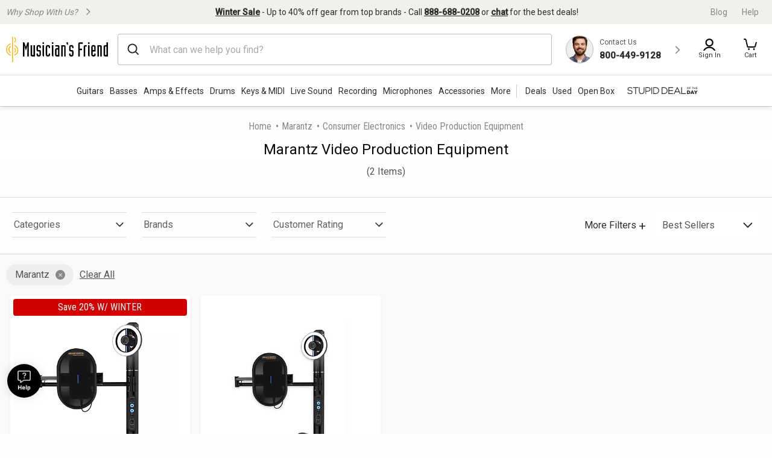

--- FILE ---
content_type: application/x-javascript
request_url: https://static.musiciansfriend.com/cmn/productionJs/foundation.r.js?vId=2025.12.30.dev.myaccount.a&cb=4
body_size: 15110
content:
 !function(q){function m(e){if(d[e])return d[e].exports;var k=d[e]={i:e,l:!1,exports:{}};return q[e].call(k.exports,k,k.exports,m),k.l=!0,k.exports}var d={};m.m=q;m.c=d;m.d=function(e,k,n){m.o(e,k)||Object.defineProperty(e,k,{enumerable:!0,get:n})};m.r=function(e){"undefined"!=typeof Symbol&&Symbol.toStringTag&&Object.defineProperty(e,Symbol.toStringTag,{value:"Module"});Object.defineProperty(e,"__esModule",{value:!0})};m.t=function(e,k){if((1&k&&(e=m(e)),8&k)||4&k&&"object"==typeof e&&
e&&e.__esModule)return e;var n=Object.create(null);if(m.r(n),Object.defineProperty(n,"default",{enumerable:!0,value:e}),2&k&&"string"!=typeof e)for(var r in e)m.d(n,r,function(l){return e[l]}.bind(null,r));return n};m.n=function(e){var k=e&&e.__esModule?function(){return e.default}:function(){return e};return m.d(k,"a",k),k};m.o=function(e,k){return Object.prototype.hasOwnProperty.call(e,k)};m.p="";m(m.s=18)}([function(q,m){q.exports=jQuery},function(q,m,d){function e(){return"rtl"===a()("html").attr("dir")}
function k(b,c){return b=b||6,Math.round(Math.pow(36,b+1)-Math.random()*Math.pow(36,b)).toString(36).slice(1)+(c?`-${c}`:"")}function n(b){return b.replace(/[-[\]{}()*+?.,\\^$|#\s]/g,"\\$&")}function r(b){var c,h={transition:"transitionend",WebkitTransition:"webkitTransitionEnd",MozTransition:"transitionend",OTransition:"otransitionend"},g=document.createElement("div"),p;for(p in h)void 0!==g.style[p]&&(c=h[p]);return c||(c=setTimeout(function(){b.triggerHandler("transitionend",[b])},1),"transitionend")}
function l(b,c){const h="complete"===document.readyState,g=(h?"_didLoad":"load")+".zf.util.onLoad",p=()=>b.triggerHandler(g);return b&&(c&&b.one(g,c),h?setTimeout(p):a()(window).one("load",p)),g}function f(b,{ignoreLeaveWindow:c=!1,ignoreReappear:h=!1}={}){return function(g,...p){const u=b.bind(this,g,...p);if(null!==g.relatedTarget)return u();setTimeout(function(){if(!c&&document.hasFocus&&!document.hasFocus())return u();h||a()(document).one("mouseenter",function(t){a()(g.currentTarget).has(t.target).length||
(g.relatedTarget=t.target,u())})},0)}}d.d(m,"e",function(){return e});d.d(m,"a",function(){return k});d.d(m,"b",function(){return n});d.d(m,"f",function(){return r});d.d(m,"d",function(){return l});d.d(m,"c",function(){return f});q=d(0);var a=d.n(q)},function(q,m,d){q=d(0);q=d.n(q);var e=d(8);d.d(m,"a",function(){return e.Foundation});m=d(5);d=d(1);e.Foundation.addToJquery(q.a);e.Foundation.Plugin=m.a;e.Foundation.rtl=d.e;e.Foundation.GetYoDigits=d.a;e.Foundation.transitionend=d.f;e.Foundation.RegExpEscape=
d.b;e.Foundation.onLoad=d.d;window.Foundation=e.Foundation},function(q,m,d){function e(b){return!!b&&b.find("a[href], area[href], input:not([disabled]), select:not([disabled]), textarea:not([disabled]), button:not([disabled]), iframe, object, embed, *[tabindex], *[contenteditable]").filter(function(){return!(!n()(this).is(":visible")||0>n()(this).attr("tabindex"))})}function k(b){var c=l[b.which||b.keyCode]||String.fromCharCode(b.which).toUpperCase();return c=c.replace(/\W+/,""),b.shiftKey&&(c=`SHIFT_${c}`),
b.ctrlKey&&(c=`CTRL_${c}`),b.altKey&&(c=`ALT_${c}`),c.replace(/_$/,"")}d.r(m);d.d(m,"Keyboard",function(){return a});q=d(0);var n=d.n(q),r=d(1);const l={9:"TAB",13:"ENTER",27:"ESCAPE",32:"SPACE",35:"END",36:"HOME",37:"ARROW_LEFT",38:"ARROW_UP",39:"ARROW_RIGHT",40:"ARROW_DOWN"};var f={},a={keys:function(b){var c={},h;for(h in b)c[b[h]]=b[h];return c}(l),parseKey:k,handleKey(b,c,h){var g;c=f[c];b=this.parseKey(b);if(!c)return console.warn("Component not defined!");(g=h[(void 0===c.ltr?c:Object(r.e)()?
n.a.extend({},c.ltr,c.rtl):n.a.extend({},c.rtl,c.ltr))[b]])&&"function"==typeof g?(g=g.apply(),(h.handled||"function"==typeof h.handled)&&h.handled(g)):(h.unhandled||"function"==typeof h.unhandled)&&h.unhandled()},findFocusable:e,register(b,c){f[b]=c},trapFocus(b){var c=e(b),h=c.eq(0),g=c.eq(-1);b.on("keydown.zf.trapfocus",function(p){p.target===g[0]&&"TAB"===k(p)?(p.preventDefault(),h.focus()):p.target===h[0]&&"SHIFT_TAB"===k(p)&&(p.preventDefault(),g.focus())})},releaseFocus(b){b.off("keydown.zf.trapfocus")}}},
function(q,m,d){d.r(m);d.d(m,"MediaQuery",function(){return k});q=d(0);var e=d.n(q);window.matchMedia||(window.matchMedia=function(){var n=window.styleMedia||window.media;if(!n){var r=document.createElement("style"),l=document.getElementsByTagName("script")[0];r.type="text/css";r.id="matchmediajs-test";l?l.parentNode.insertBefore(r,l):document.head.appendChild(r);var f="getComputedStyle"in window&&window.getComputedStyle(r,null)||r.currentStyle;n={matchMedium:function(a){a="@media "+a+"{ #matchmediajs-test { width: 1px; } }";
return r.styleSheet?r.styleSheet.cssText=a:r.textContent=a,"1px"===f.width}}}return function(a){return{matches:n.matchMedium(a||"all"),media:a||"all"}}}());var k={queries:[],current:"",_init(){e()("meta.foundation-mq").length||e()('<meta class="foundation-mq">').appendTo(document.head);var n=e()(".foundation-mq").css("font-family");for(var r in n=function(l){var f={};return"string"==typeof l&&(l=l.trim().slice(1,-1))?f=l.split("&").reduce(function(a,b){var c=b.replace(/\+/g," ").split("=");b=c[0];
c=c[1];return b=decodeURIComponent(b),c=void 0===c?null:decodeURIComponent(c),a.hasOwnProperty(b)?Array.isArray(a[b])?a[b].push(c):a[b]=[a[b],c]:a[b]=c,a},{}):f}(n))n.hasOwnProperty(r)&&this.queries.push({name:r,value:`only screen and (min-width: ${n[r]})`});this.current=this._getCurrentSize();this._watcher()},atLeast(n){n=this.get(n);return!!n&&window.matchMedia(n).matches},is(n){return 1<(n=n.trim().split(" ")).length&&"only"===n[1]?n[0]===this._getCurrentSize():this.atLeast(n[0])},get(n){for(var r in this.queries)if(this.queries.hasOwnProperty(r)){var l=
this.queries[r];if(n===l.name)return l.value}return null},_getCurrentSize(){for(var n,r=0;r<this.queries.length;r++){var l=this.queries[r];window.matchMedia(l.value).matches&&(n=l)}return"object"==typeof n?n.name:n},_watcher(){e()(window).off("resize.zf.mediaquery").on("resize.zf.mediaquery",()=>{var n=this._getCurrentSize(),r=this.current;n!==r&&(this.current=n,e()(window).trigger("changed.zf.mediaquery",[n,r]))})}}},function(q,m,d){function e(l){return l.replace(/([a-z])([A-Z])/g,"$1-$2").toLowerCase()}
function k(l){return void 0!==l.constructor.name?e(l.constructor.name):e(l.className)}d.d(m,"a",function(){return r});d(0);var n=d(1);class r{constructor(l,f){this._setup(l,f);l=k(this);this.uuid=Object(n.a)(6,l);this.$element.attr(`data-${l}`)||this.$element.attr(`data-${l}`,this.uuid);this.$element.data("zfPlugin")||this.$element.data("zfPlugin",this);this.$element.trigger(`init.zf.${l}`)}destroy(){this._destroy();var l=k(this),f;for(f in this.$element.removeAttr(`data-${l}`).removeData("zfPlugin").trigger(`destroyed.zf.${l}`),
this)this[f]=null}}},function(q,m,d){function e(b,c,h){var g,p=null;if(0===b)return h.apply(c),void c.trigger("finished.zf.animate",[c]).triggerHandler("finished.zf.animate",[c]);var u=window.requestAnimationFrame(function x(v){p||(p=v);g=v-p;h.apply(c);g<b?u=window.requestAnimationFrame(x,c):(window.cancelAnimationFrame(u),c.trigger("finished.zf.animate",[c]).triggerHandler("finished.zf.animate",[c]))})}function k(b,c,h,g){function p(){c[0].style.transitionDuration=0;c.removeClass(`${u} ${t} ${h}`)}
if((c=n()(c).eq(0)).length){var u=b?l[0]:l[1],t=b?f[0]:f[1];p();c.addClass(h).css("transition","none");requestAnimationFrame(()=>{c.addClass(u);b&&c.show()});requestAnimationFrame(()=>{c[0].offsetWidth;c.css("transition","").addClass(t)});c.one(Object(r.f)(c),function(){b||c.hide();p();g&&g.apply(c)})}}d.r(m);d.d(m,"Move",function(){return e});d.d(m,"Motion",function(){return a});q=d(0);var n=d.n(q),r=d(1);const l=["mui-enter","mui-leave"],f=["mui-enter-active","mui-leave-active"],a={animateIn:function(b,
c,h){k(!0,b,c,h)},animateOut:function(b,c,h){k(!1,b,c,h)}}},function(q,m,d){function e(b,c,h){let g,p=Array.prototype.slice.call(arguments,3);k()(window).off(c).on(c,function(u){g&&clearTimeout(g);g=setTimeout(function(){h.apply(null,p)},b||10)})}d.r(m);d.d(m,"Triggers",function(){return a});q=d(0);var k=d.n(q),n=d(1),r=d(6);const l=function(){for(var b=["WebKit","Moz","O","Ms",""],c=0;c<b.length;c++)if(`${b[c]}MutationObserver`in window)return window[`${b[c]}MutationObserver`];return!1}(),f=(b,c)=>
{b.data(c).split(" ").forEach(h=>{k()(`#${h}`)["close"===c?"trigger":"triggerHandler"](`${c}.zf.trigger`,[b])})};var a={Listeners:{Basic:{},Global:{}},Initializers:{}};a.Listeners.Basic={openListener:function(){f(k()(this),"open")},closeListener:function(){k()(this).data("close")?f(k()(this),"close"):k()(this).trigger("close.zf.trigger")},toggleListener:function(){k()(this).data("toggle")?f(k()(this),"toggle"):k()(this).trigger("toggle.zf.trigger")},closeableListener:function(b){b.stopPropagation();
b=k()(this).data("closable");""!==b?r.Motion.animateOut(k()(this),b,function(){k()(this).trigger("closed.zf")}):k()(this).fadeOut().trigger("closed.zf")},toggleFocusListener:function(){let b=k()(this).data("toggle-focus");k()(`#${b}`).triggerHandler("toggle.zf.trigger",[k()(this)])}};a.Initializers.addOpenListener=b=>{b.off("click.zf.trigger",a.Listeners.Basic.openListener);b.on("click.zf.trigger","[data-open]",a.Listeners.Basic.openListener)};a.Initializers.addCloseListener=b=>{b.off("click.zf.trigger",
a.Listeners.Basic.closeListener);b.on("click.zf.trigger","[data-close]",a.Listeners.Basic.closeListener)};a.Initializers.addToggleListener=b=>{b.off("click.zf.trigger",a.Listeners.Basic.toggleListener);b.on("click.zf.trigger","[data-toggle]",a.Listeners.Basic.toggleListener)};a.Initializers.addCloseableListener=b=>{b.off("close.zf.trigger",a.Listeners.Basic.closeableListener);b.on("close.zf.trigger","[data-closeable], [data-closable]",a.Listeners.Basic.closeableListener)};a.Initializers.addToggleFocusListener=
b=>{b.off("focus.zf.trigger blur.zf.trigger",a.Listeners.Basic.toggleFocusListener);b.on("focus.zf.trigger blur.zf.trigger","[data-toggle-focus]",a.Listeners.Basic.toggleFocusListener)};a.Listeners.Global={resizeListener:function(b){l||b.each(function(){k()(this).triggerHandler("resizeme.zf.trigger")});b.attr("data-events","resize")},scrollListener:function(b){l||b.each(function(){k()(this).triggerHandler("scrollme.zf.trigger")});b.attr("data-events","scroll")},closeMeListener:function(b,c){b=b.namespace.split(".")[0];
k()(`[data-${b}]`).not(`[data-yeti-box="${c}"]`).each(function(){let h=k()(this);h.triggerHandler("close.zf.trigger",[h])})}};a.Initializers.addClosemeListener=function(b){var c=k()("[data-yeti-box]"),h=["dropdown","tooltip","reveal"];if(b&&("string"==typeof b?h.push(b):"object"==typeof b&&"string"==typeof b[0]?h=h.concat(b):console.error("Plugin names must be strings")),c.length)b=h.map(g=>`closeme.zf.${g}`).join(" "),k()(window).off(b).on(b,a.Listeners.Global.closeMeListener)};a.Initializers.addResizeListener=
function(b){let c=k()("[data-resize]");c.length&&e(b,"resize.zf.trigger",a.Listeners.Global.resizeListener,c)};a.Initializers.addScrollListener=function(b){let c=k()("[data-scroll]");c.length&&e(b,"scroll.zf.trigger",a.Listeners.Global.scrollListener,c)};a.Initializers.addMutationEventsListener=function(b){if(!l)return!1;b=b.find("[data-resize], [data-scroll], [data-mutate]");var c=function(g){var p=k()(g[0].target);switch(g[0].type){case "attributes":"scroll"===p.attr("data-events")&&"data-events"===
g[0].attributeName&&p.triggerHandler("scrollme.zf.trigger",[p,window.pageYOffset]);"resize"===p.attr("data-events")&&"data-events"===g[0].attributeName&&p.triggerHandler("resizeme.zf.trigger",[p]);"style"===g[0].attributeName&&(p.closest("[data-mutate]").attr("data-events","mutate"),p.closest("[data-mutate]").triggerHandler("mutateme.zf.trigger",[p.closest("[data-mutate]")]));break;case "childList":p.closest("[data-mutate]").attr("data-events","mutate");p.closest("[data-mutate]").triggerHandler("mutateme.zf.trigger",
[p.closest("[data-mutate]")]);break;default:return!1}};if(b.length)for(var h=0;h<=b.length-1;h++)(new l(c)).observe(b[h],{attributes:!0,childList:!0,characterData:!1,subtree:!0,attributeFilter:["data-events","style"]})};a.Initializers.addSimpleListeners=function(){let b=k()(document);a.Initializers.addOpenListener(b);a.Initializers.addCloseListener(b);a.Initializers.addToggleListener(b);a.Initializers.addCloseableListener(b);a.Initializers.addToggleFocusListener(b)};a.Initializers.addGlobalListeners=
function(){let b=k()(document);a.Initializers.addMutationEventsListener(b);a.Initializers.addResizeListener();a.Initializers.addScrollListener();a.Initializers.addClosemeListener()};a.init=function(b,c){Object(n.d)(b(window),function(){!0!==b.triggersInitialized&&(a.Initializers.addSimpleListeners(),a.Initializers.addGlobalListeners(),b.triggersInitialized=!0)});c&&(c.Triggers=a,c.IHearYou=a.Initializers.addGlobalListeners)}},function(q,m,d){function e(a){return void 0===Function.prototype.name?(a=
/function\s([^(]{1,})\(/.exec(a.toString()))&&1<a.length?a[1].trim():"":void 0===a.prototype?a.constructor.name:a.prototype.constructor.name}function k(a){return a.replace(/([a-z])([A-Z])/g,"$1-$2").toLowerCase()}d.r(m);d.d(m,"Foundation",function(){return f});q=d(0);var n=d.n(q),r=d(1),l=d(4),f={version:"6.5.3",_plugins:{},_uuids:[],plugin:function(a,b){b=b||e(a);var c=k(b);this._plugins[c]=this[b]=a},registerPlugin:function(a,b){b=b?k(b):e(a.constructor).toLowerCase();a.uuid=Object(r.a)(6,b);a.$element.attr(`data-${b}`)||
a.$element.attr(`data-${b}`,a.uuid);a.$element.data("zfPlugin")||a.$element.data("zfPlugin",a);a.$element.trigger(`init.zf.${b}`);this._uuids.push(a.uuid)},unregisterPlugin:function(a){var b=k(e(a.$element.data("zfPlugin").constructor)),c;for(c in this._uuids.splice(this._uuids.indexOf(a.uuid),1),a.$element.removeAttr(`data-${b}`).removeData("zfPlugin").trigger(`destroyed.zf.${b}`),a)a[c]=null},reInit:function(a){var b=a instanceof n.a;try{if(b)a.each(function(){n()(this).data("zfPlugin")._init()});
else{var c=this;({object:function(h){h.forEach(function(g){g=k(g);n()("[data-"+g+"]").foundation("_init")})},string:function(){a=k(a);n()("[data-"+a+"]").foundation("_init")},undefined:function(){this.object(Object.keys(c._plugins))}})[typeof a](a)}}catch(h){console.error(h)}finally{return a}},reflow:function(a,b){void 0===b?b=Object.keys(this._plugins):"string"==typeof b&&(b=[b]);var c=this;n.a.each(b,function(h,g){var p=c._plugins[g];n()(a).find("[data-"+g+"]").addBack("[data-"+g+"]").each(function(){var u=
n()(this),t={};if(u.data("zfPlugin"))console.warn("Tried to initialize "+g+" on an element that already has a Foundation plugin.");else{u.attr("data-options")&&u.attr("data-options").split(";").forEach(function(v,x){v=v.split(":").map(function(w){return w.trim()});v[0]&&(t[v[0]]=function(w){return"true"===w?!0:"false"===w?!1:isNaN(1*w)?w:parseFloat(w)}(v[1]))});try{u.data("zfPlugin",new p(n()(this),t))}catch(v){console.error(v)}finally{}}})})},getFnName:e,addToJquery:function(a){return a.fn.foundation=
function(b){var c=typeof b,h=a(".no-js");if(h.length&&h.removeClass("no-js"),"undefined"===c)l.MediaQuery._init(),f.reflow(this);else{if("string"!==c)throw new TypeError(`We're sorry, ${c} is not a valid parameter. You must use a string representing the method you wish to invoke.`);var g=Array.prototype.slice.call(arguments,1),p=this.data("zfPlugin");if(void 0===p||void 0===p[b])throw new ReferenceError("We're sorry, '"+b+"' is not an available method for "+(p?e(p):"this element")+".");1===this.length?
p[b].apply(p,g):this.each(function(u,t){p[b].apply(a(t).data("zfPlugin"),g)})}return this},a},util:{throttle:function(a,b){var c=null;return function(){var h=this,g=arguments;null===c&&(c=setTimeout(function(){a.apply(h,g);c=null},b))}}}};window.Foundation=f;(function(){Date.now&&window.Date.now||(window.Date.now=Date.now=function(){return(new Date).getTime()});for(var a=["webkit","moz"],b=0;b<a.length&&!window.requestAnimationFrame;++b){var c=a[b];window.requestAnimationFrame=window[c+"RequestAnimationFrame"];
window.cancelAnimationFrame=window[c+"CancelAnimationFrame"]||window[c+"CancelRequestAnimationFrame"]}if(/iP(ad|hone|od).*OS 6/.test(window.navigator.userAgent)||!window.requestAnimationFrame||!window.cancelAnimationFrame){var h=0;window.requestAnimationFrame=function(g){var p=Date.now(),u=Math.max(h+16,p);return setTimeout(function(){g(h=u)},u-p)};window.cancelAnimationFrame=clearTimeout}window.performance&&window.performance.now||(window.performance={start:Date.now(),now:function(){return Date.now()-
this.start}})})();Function.prototype.bind||(Function.prototype.bind=function(a){if("function"!=typeof this)throw new TypeError("Function.prototype.bind - what is trying to be bound is not callable");var b=Array.prototype.slice.call(arguments,1),c=this,h=function(){},g=function(){return c.apply(this instanceof h?this:a,b.concat(Array.prototype.slice.call(arguments)))};return this.prototype&&(h.prototype=this.prototype),g.prototype=new h,g})},function(q,m,d){function e(f,a,b,c,h){var g=k(f);if(a){var p=
k(a);f=p.height+p.offset.top-(g.offset.top+g.height);a=g.offset.top-p.offset.top;var u=g.offset.left-p.offset.left;g=p.width+p.offset.left-(g.offset.left+g.width)}else f=g.windowDims.height+g.windowDims.offset.top-(g.offset.top+g.height),a=g.offset.top-g.windowDims.offset.top,u=g.offset.left-g.windowDims.offset.left,g=g.windowDims.width-(g.offset.left+g.width);return f=h?0:Math.min(f,0),a=Math.min(a,0),u=Math.min(u,0),g=Math.min(g,0),b?u+g:c?a+f:Math.sqrt(a*a+f*f+u*u+g*g)}function k(f){if((f=f.length?
f[0]:f)===window||f===document)throw Error("I'm sorry, Dave. I'm afraid I can't do that.");var a=f.getBoundingClientRect();f=f.parentNode.getBoundingClientRect();var b=document.body.getBoundingClientRect(),c=window.pageYOffset,h=window.pageXOffset;return{width:a.width,height:a.height,offset:{top:a.top+c,left:a.left+h},parentDims:{width:f.width,height:f.height,offset:{top:f.top+c,left:f.left+h}},windowDims:{width:b.width,height:b.height,offset:{top:c,left:h}}}}function n(f,a,b,c,h,g,p){f=k(f);a=a?
k(a):null;switch(b){case "top":var u=a.offset.top-(f.height+h);break;case "bottom":u=a.offset.top+a.height+h;break;case "left":var t=a.offset.left-(f.width+g);break;case "right":t=a.offset.left+a.width+g}switch(b){case "top":case "bottom":switch(c){case "left":t=a.offset.left+g;break;case "right":t=a.offset.left-f.width+a.width-g;break;case "center":t=p?g:a.offset.left+a.width/2-f.width/2+g}break;case "right":case "left":switch(c){case "bottom":u=a.offset.top-h+a.height-f.height;break;case "top":u=
a.offset.top+h;break;case "center":u=a.offset.top+h+a.height/2-f.height/2}}return{top:u,left:t}}d.r(m);d.d(m,"Box",function(){return l});var r=d(1),l={ImNotTouchingYou:function(f,a,b,c,h){return 0===e(f,a,b,c,h)},OverlapArea:e,GetDimensions:k,GetOffsets:function(f,a,b,c,h,g){switch(console.log("NOTE: GetOffsets is deprecated in favor of GetExplicitOffsets and will be removed in 6.5"),b){case "top":return Object(r.e)()?n(f,a,"top","left",c,h,g):n(f,a,"top","right",c,h,g);case "bottom":return Object(r.e)()?
n(f,a,"bottom","left",c,h,g):n(f,a,"bottom","right",c,h,g);case "center top":return n(f,a,"top","center",c,h,g);case "center bottom":return n(f,a,"bottom","center",c,h,g);case "center left":return n(f,a,"left","center",c,h,g);case "center right":return n(f,a,"right","center",c,h,g);case "left bottom":return n(f,a,"bottom","left",c,h,g);case "right bottom":return n(f,a,"bottom","right",c,h,g);case "center":return{left:$eleDims.windowDims.offset.left+$eleDims.windowDims.width/2-$eleDims.width/2+h,top:$eleDims.windowDims.offset.top+
$eleDims.windowDims.height/2-($eleDims.height/2+c)};case "reveal":return{left:($eleDims.windowDims.width-$eleDims.width)/2+h,top:$eleDims.windowDims.offset.top+c};case "reveal full":return{left:$eleDims.windowDims.offset.left,top:$eleDims.windowDims.offset.top};default:return{left:Object(r.e)()?$anchorDims.offset.left-$eleDims.width+$anchorDims.width-h:$anchorDims.offset.left+h,top:$anchorDims.offset.top+$anchorDims.height+c}}},GetExplicitOffsets:n}},function(q,m,d){d.r(m);d.d(m,"OffCanvas",function(){return f});
q=d(0);var e=d.n(q),k=d(1),n=d(3),r=d(4);q=d(5);var l=d(7);class f extends q.a{_setup(a,b){this.className="OffCanvas";this.$element=a;this.options=e.a.extend({},f.defaults,this.$element.data(),b);this.contentClasses={base:[],reveal:[]};this.$lastTrigger=e()();this.$triggers=e()();this.position="left";this.$content=e()();this.nested=!!this.options.nested;e()(["push","overlap"]).each((c,h)=>{this.contentClasses.base.push("has-transition-"+h)});e()(["left","right","top","bottom"]).each((c,h)=>{this.contentClasses.base.push("has-position-"+
h);this.contentClasses.reveal.push("has-reveal-"+h)});l.Triggers.init(e.a);r.MediaQuery._init();this._init();this._events();n.Keyboard.register("OffCanvas",{ESCAPE:"close"})}_init(){var a=this.$element.attr("id");if(this.$element.attr("aria-hidden","true"),this.options.contentId?this.$content=e()("#"+this.options.contentId):this.$element.siblings("[data-off-canvas-content]").length?this.$content=this.$element.siblings("[data-off-canvas-content]").first():this.$content=this.$element.closest("[data-off-canvas-content]").first(),
this.options.contentId?this.options.contentId&&null===this.options.nested&&console.warn("Remember to use the nested option if using the content ID option!"):this.nested=0===this.$element.siblings("[data-off-canvas-content]").length,!0===this.nested&&(this.options.transition="overlap",this.$element.removeClass("is-transition-push")),this.$element.addClass(`is-transition-${this.options.transition} is-closed`),this.$triggers=e()(document).find('[data-open="'+a+'"], [data-close="'+a+'"], [data-toggle="'+
a+'"]').attr("aria-expanded","false").attr("aria-controls",a),this.position=this.$element.is(".position-left, .position-top, .position-right, .position-bottom")?this.$element.attr("class").match(/position\-(left|top|right|bottom)/)[1]:this.position,!0===this.options.contentOverlay){a=document.createElement("div");var b="fixed"===e()(this.$element).css("position")?"is-overlay-fixed":"is-overlay-absolute";a.setAttribute("class","js-off-canvas-overlay "+b);this.$overlay=e()(a);"is-overlay-fixed"===b?
e()(this.$overlay).insertAfter(this.$element):this.$content.append(this.$overlay)}(a=(new RegExp(Object(k.b)(this.options.revealClass)+"([^\\s]+)","g")).exec(this.$element[0].className))&&(this.options.isRevealed=!0,this.options.revealOn=this.options.revealOn||a[1]);!0===this.options.isRevealed&&this.options.revealOn&&(this.$element.first().addClass(`${this.options.revealClass}${this.options.revealOn}`),this._setMQChecker());this.options.transitionTime&&this.$element.css("transition-duration",this.options.transitionTime);
this._removeContentClasses()}_events(){(this.$element.off(".zf.trigger .zf.offcanvas").on({"open.zf.trigger":this.open.bind(this),"close.zf.trigger":this.close.bind(this),"toggle.zf.trigger":this.toggle.bind(this),"keydown.zf.offcanvas":this._handleKeyboard.bind(this)}),!0===this.options.closeOnClick)&&(this.options.contentOverlay?this.$overlay:this.$content).on({"click.zf.offcanvas":this.close.bind(this)})}_setMQChecker(){var a=this;this.onLoadListener=Object(k.d)(e()(window),function(){r.MediaQuery.atLeast(a.options.revealOn)&&
a.reveal(!0)});e()(window).on("changed.zf.mediaquery",function(){r.MediaQuery.atLeast(a.options.revealOn)?a.reveal(!0):a.reveal(!1)})}_removeContentClasses(a){"boolean"!=typeof a?this.$content.removeClass(this.contentClasses.base.join(" ")):!1===a&&this.$content.removeClass(`has-reveal-${this.position}`)}_addContentClasses(a){this._removeContentClasses(a);"boolean"!=typeof a?this.$content.addClass(`has-transition-${this.options.transition} has-position-${this.position}`):!0===a&&this.$content.addClass(`has-reveal-${this.position}`)}reveal(a){a?
(this.close(),this.isRevealed=!0,this.$element.attr("aria-hidden","false"),this.$element.off("open.zf.trigger toggle.zf.trigger"),this.$element.removeClass("is-closed")):(this.isRevealed=!1,this.$element.attr("aria-hidden","true"),this.$element.off("open.zf.trigger toggle.zf.trigger").on({"open.zf.trigger":this.open.bind(this),"toggle.zf.trigger":this.toggle.bind(this)}),this.$element.addClass("is-closed"));this._addContentClasses(a)}_stopScrolling(a){return!1}_recordScrollable(a){this.scrollHeight!==
this.clientHeight&&(0===this.scrollTop&&(this.scrollTop=1),this.scrollTop===this.scrollHeight-this.clientHeight&&(this.scrollTop=this.scrollHeight-this.clientHeight-1));this.allowUp=0<this.scrollTop;this.allowDown=this.scrollTop<this.scrollHeight-this.clientHeight;this.lastY=a.originalEvent.pageY}_stopScrollPropagation(a){let b=a.pageY<this.lastY;this.lastY=a.pageY;b&&this.allowUp||!b&&this.allowDown?a.stopPropagation():a.preventDefault()}open(a,b){if(!this.$element.hasClass("is-open")&&!this.isRevealed){var c=
this;b&&(this.$lastTrigger=b);"top"===this.options.forceTo?window.scrollTo(0,0):"bottom"===this.options.forceTo&&window.scrollTo(0,document.body.scrollHeight);this.options.transitionTime&&"overlap"!==this.options.transition?this.$element.siblings("[data-off-canvas-content]").css("transition-duration",this.options.transitionTime):this.$element.siblings("[data-off-canvas-content]").css("transition-duration","");this.$element.addClass("is-open").removeClass("is-closed");this.$triggers.attr("aria-expanded",
"true");this.$element.attr("aria-hidden","false");this.$content.addClass("is-open-"+this.position);!1===this.options.contentScroll&&(e()("body").addClass("is-off-canvas-open").on("touchmove",this._stopScrolling),this.$element.on("touchstart",this._recordScrollable),this.$element.on("touchmove",this._stopScrollPropagation));!0===this.options.contentOverlay&&this.$overlay.addClass("is-visible");!0===this.options.closeOnClick&&!0===this.options.contentOverlay&&this.$overlay.addClass("is-closable");!0===
this.options.autoFocus&&this.$element.one(Object(k.f)(this.$element),function(){if(c.$element.hasClass("is-open")){var h=c.$element.find("[data-autofocus]");h.length?h.eq(0).focus():c.$element.find("a, button").eq(0).focus()}});!0===this.options.trapFocus&&(this.$content.attr("tabindex","-1"),n.Keyboard.trapFocus(this.$element));this._addContentClasses();this.$element.trigger("opened.zf.offcanvas")}}close(a){if(this.$element.hasClass("is-open")&&!this.isRevealed){var b=this;this.$element.removeClass("is-open");
this.$element.attr("aria-hidden","true").trigger("closed.zf.offcanvas");this.$content.removeClass("is-open-left is-open-top is-open-right is-open-bottom");!1===this.options.contentScroll&&(e()("body").removeClass("is-off-canvas-open").off("touchmove",this._stopScrolling),this.$element.off("touchstart",this._recordScrollable),this.$element.off("touchmove",this._stopScrollPropagation));!0===this.options.contentOverlay&&this.$overlay.removeClass("is-visible");!0===this.options.closeOnClick&&!0===this.options.contentOverlay&&
this.$overlay.removeClass("is-closable");this.$triggers.attr("aria-expanded","false");!0===this.options.trapFocus&&(this.$content.removeAttr("tabindex"),n.Keyboard.releaseFocus(this.$element));this.$element.one(Object(k.f)(this.$element),function(c){b.$element.addClass("is-closed");b._removeContentClasses()})}}toggle(a,b){this.$element.hasClass("is-open")?this.close(a,b):this.open(a,b)}_handleKeyboard(a){n.Keyboard.handleKey(a,"OffCanvas",{close:()=>(this.close(),this.$lastTrigger.focus(),!0),handled:()=>
{a.stopPropagation();a.preventDefault()}})}_destroy(){this.close();this.$element.off(".zf.trigger .zf.offcanvas");this.$overlay.off(".zf.offcanvas");this.onLoadListener&&e()(window).off(this.onLoadListener)}}f.defaults={closeOnClick:!0,contentOverlay:!0,contentId:null,nested:null,contentScroll:!0,transitionTime:null,transition:"push",forceTo:null,isRevealed:!1,revealOn:null,autoFocus:!0,revealClass:"reveal-for-",trapFocus:!1}},function(q,m,d){d.r(m);d.d(m,"Reveal",function(){return a});q=d(0);var e=
d.n(q),k=d(1),n=d(3),r=d(4),l=d(6);q=d(5);var f=d(7);d(17);class a extends q.a{_setup(b,c){this.$element=b;this.options=e.a.extend({},a.defaults,this.$element.data(),c);this.className="Reveal";this._init();f.Triggers.init(e.a);n.Keyboard.register("Reveal",{ESCAPE:"close"})}_init(){r.MediaQuery._init();this.id=this.$element.attr("id");this.isActive=!1;this.cached={mq:r.MediaQuery.current};this.$anchor=e()(`[data-open="${this.id}"]`).length?e()(`[data-open="${this.id}"]`):e()(`[data-toggle="${this.id}"]`);
this.$anchor.attr({"aria-controls":this.id,"aria-haspopup":!0,tabindex:0});(this.options.fullScreen||this.$element.hasClass("full"))&&(this.options.fullScreen=!0,this.options.overlay=!1);this.options.overlay&&!this.$overlay&&(this.$overlay=this._makeOverlay(this.id));this.$element.attr({role:"dialog","aria-hidden":!0,"data-yeti-box":this.id,"data-resize":this.id});this.$overlay?this.$element.detach().appendTo(this.$overlay):(this.$element.detach().appendTo(e()(this.options.appendTo)),this.$element.addClass("without-overlay"));
this._events();this.options.deepLink&&window.location.hash===`#${this.id}`&&(this.onLoadListener=Object(k.d)(e()(window),()=>this.open()))}_makeOverlay(){var b="";return this.options.additionalOverlayClasses&&(b=" "+this.options.additionalOverlayClasses),e()("<div></div>").addClass("reveal-overlay"+b).appendTo(this.options.appendTo)}_updatePosition(){var b=this.$element.outerWidth();var c=e()(window).width(),h=this.$element.outerHeight(),g=e()(window).height(),p=null;b="auto"===this.options.hOffset?
parseInt((c-b)/2,10):parseInt(this.options.hOffset,10);"auto"===this.options.vOffset?p=h>g?parseInt(Math.min(100,g/10),10):parseInt((g-h)/4,10):null!==this.options.vOffset&&(p=parseInt(this.options.vOffset,10));null!==p&&this.$element.css({top:p+"px"});this.$overlay&&"auto"===this.options.hOffset||(this.$element.css({left:b+"px"}),this.$element.css({margin:"0px"}))}_events(){var b=this;this.$element.on({"open.zf.trigger":this.open.bind(this),"close.zf.trigger":(c,h)=>{if(c.target===b.$element[0]||
e()(c.target).parents("[data-closable]")[0]===h)return this.close.apply(this)},"toggle.zf.trigger":this.toggle.bind(this),"resizeme.zf.trigger":function(){b._updatePosition()}});this.options.closeOnClick&&this.options.overlay&&this.$overlay.off(".zf.reveal").on("click.zf.reveal",function(c){c.target!==b.$element[0]&&!e.a.contains(b.$element[0],c.target)&&e.a.contains(document,c.target)&&b.close()});this.options.deepLink&&e()(window).on(`hashchange.zf.reveal:${this.id}`,this._handleState.bind(this))}_handleState(b){window.location.hash!==
"#"+this.id||this.isActive?this.close():this.open()}_disableScroll(b){b=b||e()(window).scrollTop();e()(document).height()>e()(window).height()&&e()("html").css("top",-b)}_enableScroll(b){b=b||parseInt(e()("html").css("top"));e()(document).height()>e()(window).height()&&(e()("html").css("top",""),e()(window).scrollTop(-b))}open(){const b=`#${this.id}`;this.options.deepLink&&window.location.hash!==b&&(window.history.pushState?this.options.updateHistory?window.history.pushState({},"",b):window.history.replaceState({},
"",b):window.location.hash=b);this.$activeAnchor=e()(document.activeElement).is(this.$anchor)?e()(document.activeElement):this.$anchor;this.isActive=!0;this.$element.css({visibility:"hidden"}).show().scrollTop(0);this.options.overlay&&this.$overlay.css({visibility:"hidden"}).show();this._updatePosition();this.$element.hide().css({visibility:""});this.$overlay&&(this.$overlay.css({visibility:""}).hide(),this.$element.hasClass("fast")?this.$overlay.addClass("fast"):this.$element.hasClass("slow")&&this.$overlay.addClass("slow"));
this.options.multipleOpened||this.$element.trigger("closeme.zf.reveal",this.id);this._disableScroll();var c=this;this.options.animationIn?(this.options.overlay&&l.Motion.animateIn(this.$overlay,"fade-in"),l.Motion.animateIn(this.$element,this.options.animationIn,()=>{this.$element&&(this.focusableElements=n.Keyboard.findFocusable(this.$element),c.$element.attr({"aria-hidden":!1,tabindex:-1}).focus(),c._addGlobalClasses(),n.Keyboard.trapFocus(c.$element))})):(this.options.overlay&&this.$overlay.show(0),
this.$element.show(this.options.showDelay));this.$element.attr({"aria-hidden":!1,tabindex:-1}).focus();n.Keyboard.trapFocus(this.$element);this._addGlobalClasses();this._addGlobalListeners();this.$element.trigger("open.zf.reveal")}_addGlobalClasses(){const b=()=>{e()("html").toggleClass("zf-has-scroll",!!(e()(document).height()>e()(window).height()))};this.$element.on("resizeme.zf.trigger.revealScrollbarListener",()=>b());b();e()("html").addClass("is-reveal-open")}_removeGlobalClasses(){this.$element.off("resizeme.zf.trigger.revealScrollbarListener");
e()("html").removeClass("is-reveal-open");e()("html").removeClass("zf-has-scroll")}_addGlobalListeners(){var b=this;this.$element&&(this.focusableElements=n.Keyboard.findFocusable(this.$element),this.options.overlay||!this.options.closeOnClick||this.options.fullScreen||e()("body").on("click.zf.reveal",function(c){c.target!==b.$element[0]&&!e.a.contains(b.$element[0],c.target)&&e.a.contains(document,c.target)&&b.close()}),this.options.closeOnEsc&&e()(window).on("keydown.zf.reveal",function(c){n.Keyboard.handleKey(c,
"Reveal",{close:function(){b.options.closeOnEsc&&b.close()}})}))}close(){function b(){var h=parseInt(e()("html").css("top"));0===e()(".reveal:visible").length&&c._removeGlobalClasses();n.Keyboard.releaseFocus(c.$element);c.$element.attr("aria-hidden",!0);c._enableScroll(h);c.$element.trigger("closed.zf.reveal")}if(!this.isActive||!this.$element.is(":visible"))return!1;var c=this;if(this.options.animationOut?(this.options.overlay&&l.Motion.animateOut(this.$overlay,"fade-out"),l.Motion.animateOut(this.$element,
this.options.animationOut,b)):(this.$element.hide(this.options.hideDelay),this.options.overlay?this.$overlay.hide(0,b):b()),this.options.closeOnEsc&&e()(window).off("keydown.zf.reveal"),!this.options.overlay&&this.options.closeOnClick&&e()("body").off("click.zf.reveal"),this.$element.off("keydown.zf.reveal"),this.options.resetOnClose&&this.$element.html(this.$element.html()),this.isActive=!1,c.options.deepLink&&window.location.hash===`#${this.id}`)if(window.history.replaceState){const h=window.location.pathname+
window.location.search;this.options.updateHistory?window.history.pushState({},"",h):window.history.replaceState("",document.title,h)}else window.location.hash="";this.$activeAnchor.focus()}toggle(){this.isActive?this.close():this.open()}_destroy(){this.options.overlay&&(this.$element.appendTo(e()(this.options.appendTo)),this.$overlay.hide().off().remove());this.$element.hide().off();this.$anchor.off(".zf");e()(window).off(`.zf.reveal:${this.id}`);this.onLoadListener&&e()(window).off(this.onLoadListener);
0===e()(".reveal:visible").length&&this._removeGlobalClasses()}}a.defaults={animationIn:"",animationOut:"",showDelay:0,hideDelay:0,closeOnClick:!0,closeOnEsc:!0,multipleOpened:!1,vOffset:"auto",hOffset:"auto",fullScreen:!1,overlay:!0,resetOnClose:!1,deepLink:!1,updateHistory:!1,appendTo:"body",additionalOverlayClasses:""}},function(q,m,d){d.r(m);d.d(m,"Accordion",function(){return r});q=d(0);var e=d.n(q),k=d(1),n=d(3);d=d(5);class r extends d.a{_setup(l,f){this.$element=l;this.options=e.a.extend({},
r.defaults,this.$element.data(),f);this.className="Accordion";this._init();n.Keyboard.register("Accordion",{ENTER:"toggle",SPACE:"toggle",ARROW_DOWN:"next",ARROW_UP:"previous"})}_init(){this._isInitializing=!0;this.$element.attr("role","tablist");this.$tabs=this.$element.children("[data-accordion-item]");this.$tabs.each(function(f,a){f=e()(a);var b=f.children("[data-tab-content]"),c=b[0].id||Object(k.a)(6,"accordion");a=a.id?`${a.id}-label`:`${c}-label`;f.find("a:first").attr({"aria-controls":c,role:"tab",
id:a,"aria-expanded":!1,"aria-selected":!1});b.attr({role:"tabpanel","aria-labelledby":a,"aria-hidden":!0,id:c})});var l=this.$element.find(".is-active").children("[data-tab-content]");l.length&&(this._initialAnchor=l.prev("a").attr("href"),this._openSingleTab(l));this._checkDeepLink=()=>{var f=window.location.hash;if(!f.length){if(this._isInitializing)return;this._initialAnchor&&(f=this._initialAnchor)}var a=f&&e()(f);f=f&&this.$element.find(`[href$="${f}"]`);var b=!(!a.length||!f.length);a&&f&&
f.length?f.parent("[data-accordion-item]").hasClass("is-active")||this._openSingleTab(a):this._closeAllTabs();b&&(this.options.deepLinkSmudge&&Object(k.d)(e()(window),()=>{var c=this.$element.offset();e()("html, body").animate({scrollTop:c.top},this.options.deepLinkSmudgeDelay)}),this.$element.trigger("deeplink.zf.accordion",[f,a]))};this.options.deepLink&&this._checkDeepLink();this._events();this._isInitializing=!1}_events(){var l=this;this.$tabs.each(function(){var f=e()(this),a=f.children("[data-tab-content]");
a.length&&f.children("a").off("click.zf.accordion keydown.zf.accordion").on("click.zf.accordion",function(b){b.preventDefault();l.toggle(a)}).on("keydown.zf.accordion",function(b){n.Keyboard.handleKey(b,"Accordion",{toggle:function(){l.toggle(a)},next:function(){var c=f.next().find("a").focus();l.options.multiExpand||c.trigger("click.zf.accordion")},previous:function(){var c=f.prev().find("a").focus();l.options.multiExpand||c.trigger("click.zf.accordion")},handled:function(){b.preventDefault();b.stopPropagation()}})})});
this.options.deepLink&&e()(window).on("hashchange",this._checkDeepLink)}toggle(l){if(l.closest("[data-accordion]").is("[disabled]"))console.info("Cannot toggle an accordion that is disabled.");else if(l.parent().hasClass("is-active")?this.up(l):this.down(l),this.options.deepLink)l=l.prev("a").attr("href"),this.options.updateHistory?history.pushState({},"",l):history.replaceState({},"",l)}down(l){l.closest("[data-accordion]").is("[disabled]")?console.info("Cannot call down on an accordion that is disabled."):
this.options.multiExpand?this._openTab(l):this._openSingleTab(l)}up(l){if(this.$element.is("[disabled]"))return void console.info("Cannot call up on an accordion that is disabled.");var f=l.parent();f.hasClass("is-active")&&(f=f.siblings(),(this.options.allowAllClosed||f.hasClass("is-active"))&&this._closeTab(l))}_openSingleTab(l){const f=this.$element.children(".is-active").children("[data-tab-content]");f.length&&this._closeTab(f.not(l));this._openTab(l)}_openTab(l){const f=l.parent(),a=l.attr("aria-labelledby");
l.attr("aria-hidden",!1);f.addClass("is-active");e()(`#${a}`).attr({"aria-expanded":!0,"aria-selected":!0});l.slideDown(this.options.slideSpeed,()=>{this.$element.trigger("down.zf.accordion",[l])})}_closeTab(l){const f=l.parent(),a=l.attr("aria-labelledby");l.attr("aria-hidden",!0);f.removeClass("is-active");e()(`#${a}`).attr({"aria-expanded":!1,"aria-selected":!1});l.slideUp(this.options.slideSpeed,()=>{this.$element.trigger("up.zf.accordion",[l])})}_closeAllTabs(){var l=this.$element.children(".is-active").children("[data-tab-content]");
l.length&&this._closeTab(l)}_destroy(){this.$element.find("[data-tab-content]").stop(!0).slideUp(0).css("display","");this.$element.find("a").off(".zf.accordion");this.options.deepLink&&e()(window).off("hashchange",this._checkDeepLink)}}r.defaults={slideSpeed:250,multiExpand:!1,allowAllClosed:!1,deepLink:!1,deepLinkSmudge:!1,deepLinkSmudgeDelay:300,updateHistory:!1}},function(q,m,d){d.r(m);d.d(m,"Dropdown",function(){return l});q=d(0);var e=d.n(q),k=d(3),n=d(1);q=d(16);var r=d(7);d(17);class l extends q.a{_setup(f,
a){this.$element=f;this.options=e.a.extend({},l.defaults,this.$element.data(),a);this.className="Dropdown";r.Triggers.init(e.a);this._init();k.Keyboard.register("Dropdown",{ENTER:"toggle",SPACE:"toggle",ESCAPE:"close"})}_init(){var f=this.$element.attr("id");this.$anchors=e()(`[data-toggle="${f}"]`).length?e()(`[data-toggle="${f}"]`):e()(`[data-open="${f}"]`);this.$anchors.attr({"aria-controls":f,"data-is-focus":!1,"data-yeti-box":f,"aria-haspopup":!0,"aria-expanded":!1});this._setCurrentAnchor(this.$anchors.first());
this.options.parentClass?this.$parent=this.$element.parents("."+this.options.parentClass):this.$parent=null;void 0===this.$element.attr("aria-labelledby")&&(void 0===this.$currentAnchor.attr("id")&&this.$currentAnchor.attr("id",Object(n.a)(6,"dd-anchor")),this.$element.attr("aria-labelledby",this.$currentAnchor.attr("id")));this.$element.attr({"aria-hidden":"true","data-yeti-box":f,"data-resize":f});super._init();this._events()}_getDefaultPosition(){var f=this.$element[0].className.match(/(top|left|right|bottom)/g);
return f?f[0]:"bottom"}_getDefaultAlignment(){var f=/float-(\S+)/.exec(this.$currentAnchor.attr("class"));return f?f[1]:super._getDefaultAlignment()}_setPosition(){this.$element.removeClass(`has-position-${this.position} has-alignment-${this.alignment}`);super._setPosition(this.$currentAnchor,this.$element,this.$parent);this.$element.addClass(`has-position-${this.position} has-alignment-${this.alignment}`)}_setCurrentAnchor(f){this.$currentAnchor=e()(f)}_events(){var f=this;this.$element.on({"open.zf.trigger":this.open.bind(this),
"close.zf.trigger":this.close.bind(this),"toggle.zf.trigger":this.toggle.bind(this),"resizeme.zf.trigger":this._setPosition.bind(this)});this.$anchors.off("click.zf.trigger").on("click.zf.trigger",function(){f._setCurrentAnchor(this)});this.options.hover&&(this.$anchors.off("mouseenter.zf.dropdown mouseleave.zf.dropdown").on("mouseenter.zf.dropdown",function(){f._setCurrentAnchor(this);var a=e()("body").data();void 0!==a.whatinput&&"mouse"!==a.whatinput||(clearTimeout(f.timeout),f.timeout=setTimeout(function(){f.open();
f.$anchors.data("hover",!0)},f.options.hoverDelay))}).on("mouseleave.zf.dropdown",Object(n.c)(function(){clearTimeout(f.timeout);f.timeout=setTimeout(function(){f.close();f.$anchors.data("hover",!1)},f.options.hoverDelay)})),this.options.hoverPane&&this.$element.off("mouseenter.zf.dropdown mouseleave.zf.dropdown").on("mouseenter.zf.dropdown",function(){clearTimeout(f.timeout)}).on("mouseleave.zf.dropdown",Object(n.c)(function(){clearTimeout(f.timeout);f.timeout=setTimeout(function(){f.close();f.$anchors.data("hover",
!1)},f.options.hoverDelay)})));this.$anchors.add(this.$element).on("keydown.zf.dropdown",function(a){var b=e()(this);k.Keyboard.findFocusable(f.$element);k.Keyboard.handleKey(a,"Dropdown",{open:function(){b.is(f.$anchors)&&!b.is("input, textarea")&&(f.open(),f.$element.attr("tabindex",-1).focus(),a.preventDefault())},close:function(){f.close();f.$anchors.focus()}})})}_addBodyHandler(){var f=e()(document.body).not(this.$element),a=this;f.off("click.zf.dropdown").on("click.zf.dropdown",function(b){a.$anchors.is(b.target)||
a.$anchors.find(b.target).length||a.$element.is(b.target)||a.$element.find(b.target).length||(a.close(),f.off("click.zf.dropdown"))})}open(){if(this.$element.trigger("closeme.zf.dropdown",this.$element.attr("id")),this.$anchors.addClass("hover").attr({"aria-expanded":!0}),this.$element.addClass("is-opening"),this._setPosition(),this.$element.removeClass("is-opening").addClass("is-open").attr({"aria-hidden":!1}),this.options.autoFocus){var f=k.Keyboard.findFocusable(this.$element);f.length&&f.eq(0).focus()}this.options.closeOnClick&&
this._addBodyHandler();this.options.trapFocus&&k.Keyboard.trapFocus(this.$element);this.$element.trigger("show.zf.dropdown",[this.$element])}close(){if(!this.$element.hasClass("is-open"))return!1;this.$element.removeClass("is-open").attr({"aria-hidden":!0});this.$anchors.removeClass("hover").attr("aria-expanded",!1);this.$element.trigger("hide.zf.dropdown",[this.$element]);this.options.trapFocus&&k.Keyboard.releaseFocus(this.$element)}toggle(){this.$element.hasClass("is-open")?this.$anchors.data("hover")||
this.close():this.open()}_destroy(){this.$element.off(".zf.trigger").hide();this.$anchors.off(".zf.dropdown");e()(document.body).off("click.zf.dropdown")}}l.defaults={parentClass:null,hoverDelay:250,hover:!1,hoverPane:!1,vOffset:0,hOffset:0,position:"auto",alignment:"auto",allowOverlap:!1,allowBottomOverlap:!0,trapFocus:!1,autoFocus:!1,closeOnClick:!1}},function(q,m,d){d.r(m);d.d(m,"Tooltip",function(){return l});q=d(0);var e=d.n(q),k=d(1),n=d(4),r=d(7);d=d(16);class l extends d.a{_setup(f,a){this.$element=
f;this.options=e.a.extend({},l.defaults,this.$element.data(),a);this.className="Tooltip";this.isClick=this.isActive=!1;r.Triggers.init(e.a);this._init()}_init(){n.MediaQuery._init();var f=this.$element.attr("aria-describedby")||Object(k.a)(6,"tooltip");this.options.tipText=this.options.tipText||this.$element.attr("title");this.template=this.options.template?e()(this.options.template):this._buildTemplate(f);this.options.allowHtml?this.template.appendTo(document.body).html(this.options.tipText).hide():
this.template.appendTo(document.body).text(this.options.tipText).hide();this.$element.attr({title:"","aria-describedby":f,"data-yeti-box":f,"data-toggle":f,"data-resize":f}).addClass(this.options.triggerClass);super._init();this._events()}_getDefaultPosition(){var f=this.$element[0].className.match(/\b(top|left|right|bottom)\b/g);return f?f[0]:"top"}_getDefaultAlignment(){return"center"}_getHOffset(){return"left"===this.position||"right"===this.position?this.options.hOffset+this.options.tooltipWidth:
this.options.hOffset}_getVOffset(){return"top"===this.position||"bottom"===this.position?this.options.vOffset+this.options.tooltipHeight:this.options.vOffset}_buildTemplate(f){var a=`${this.options.tooltipClass} ${this.options.templateClasses}`.trim();return e()("<div></div>").addClass(a).attr({role:"tooltip","aria-hidden":!0,"data-is-active":!1,"data-is-focus":!1,id:f})}_setPosition(){super._setPosition(this.$element,this.template)}show(){if("all"!==this.options.showOn&&!n.MediaQuery.is(this.options.showOn))return!1;
this.template.css("visibility","hidden").show();this._setPosition();this.template.removeClass("top bottom left right").addClass(this.position);this.template.removeClass("align-top align-bottom align-left align-right align-center").addClass("align-"+this.alignment);this.$element.trigger("closeme.zf.tooltip",this.template.attr("id"));this.template.attr({"data-is-active":!0,"aria-hidden":!1});this.isActive=!0;this.template.stop().hide().css("visibility","").fadeIn(this.options.fadeInDuration,function(){});
this.$element.trigger("show.zf.tooltip")}hide(){var f=this;this.template.stop().attr({"aria-hidden":!0,"data-is-active":!1}).fadeOut(this.options.fadeOutDuration,function(){f.isActive=!1;f.isClick=!1});this.$element.trigger("hide.zf.tooltip")}_events(){var f=this,a=(this.template,!1);this.options.disableHover||this.$element.on("mouseenter.zf.tooltip",function(b){f.isActive||(f.timeout=setTimeout(function(){f.show()},f.options.hoverDelay))}).on("mouseleave.zf.tooltip",Object(k.c)(function(b){clearTimeout(f.timeout);
(!a||f.isClick&&!f.options.clickOpen)&&f.hide()}));this.options.clickOpen?this.$element.on("mousedown.zf.tooltip",function(b){b.stopImmediatePropagation();f.isClick||(f.isClick=!0,!f.options.disableHover&&f.$element.attr("tabindex")||f.isActive||f.show())}):this.$element.on("mousedown.zf.tooltip",function(b){b.stopImmediatePropagation();f.isClick=!0});this.options.disableForTouch||this.$element.on("tap.zf.tooltip touchend.zf.tooltip",function(b){f.isActive?f.hide():f.show()});this.$element.on({"close.zf.trigger":this.hide.bind(this)});
this.$element.on("focus.zf.tooltip",function(b){if(a=!0,f.isClick)return f.options.clickOpen||(a=!1),!1;f.show()}).on("focusout.zf.tooltip",function(b){a=!1;f.isClick=!1;f.hide()}).on("resizeme.zf.trigger",function(){f.isActive&&f._setPosition()})}toggle(){this.isActive?this.hide():this.show()}_destroy(){this.$element.attr("title",this.template.text()).off(".zf.trigger .zf.tooltip").removeClass(this.options.triggerClass).removeClass("top right left bottom").removeAttr("aria-describedby data-disable-hover data-resize data-toggle data-tooltip data-yeti-box");
this.template.remove()}}l.defaults={disableForTouch:!1,hoverDelay:200,fadeInDuration:150,fadeOutDuration:150,disableHover:!1,templateClasses:"",tooltipClass:"tooltip",triggerClass:"has-tip",showOn:"small",template:"",tipText:"",touchCloseText:"Tap to close.",clickOpen:!0,position:"auto",alignment:"auto",allowOverlap:!1,allowBottomOverlap:!1,vOffset:0,hOffset:0,tooltipHeight:14,tooltipWidth:12,allowHtml:!1}},function(q,m,d){d.r(m);q=d(0);var e=d.n(q),k=d(3);const n={Feather(a,b="zf"){a.attr("role",
"menubar");a=a.find("li").attr({role:"menuitem"});var c=`is-${b}-submenu`,h=`${c}-item`,g=`is-${b}-submenu-parent`,p="accordion"!==b;a.each(function(){var u=e()(this),t=u.children("ul");t.length&&(u.addClass(g),p&&(u.attr({"aria-haspopup":!0,"aria-label":u.children("a:first").text()}),"drilldown"===b&&u.attr({"aria-expanded":!1})),t.addClass(`submenu ${c}`).attr({"data-submenu":"",role:"menubar"}),"drilldown"===b&&t.attr({"aria-hidden":!0}));u.parent("[data-submenu]").length&&u.addClass(`is-submenu-item ${h}`)})},
Burn(a,b){var c=`is-${b}-submenu`,h=`${c}-item`;b=`is-${b}-submenu-parent`;a.find(">li, > li > ul, .menu, .menu > li, [data-submenu] > li").removeClass(`${c} ${h} ${b} is-submenu-item submenu is-active`).removeAttr("data-submenu").css("display","")}};var r=d(1),l=d(9);q=d(5);d.d(m,"Drilldown",function(){return f});class f extends q.a{_setup(a,b){this.$element=a;this.options=e.a.extend({},f.defaults,this.$element.data(),b);this.className="Drilldown";this._init();k.Keyboard.register("Drilldown",{ENTER:"open",
SPACE:"open",ARROW_RIGHT:"next",ARROW_UP:"up",ARROW_DOWN:"down",ARROW_LEFT:"previous",ESCAPE:"close",TAB:"down",SHIFT_TAB:"up"})}_init(){n.Feather(this.$element,"drilldown");this.options.autoApplyClass&&this.$element.addClass("drilldown");this.$element.attr({role:"tree","aria-multiselectable":!1});this.$submenuAnchors=this.$element.find("li.is-drilldown-submenu-parent").children("a");this.$submenus=this.$submenuAnchors.parent("li").children("[data-submenu]").attr("role","group");this.$menuItems=this.$element.find("li").not(".js-drilldown-back").attr("role",
"treeitem").find("a");this.$currentMenu=this.$element;this.$element.attr("data-mutate",this.$element.attr("data-drilldown")||Object(r.a)(6,"drilldown"));this._prepareMenu();this._registerEvents();this._keyboardEvents()}_prepareMenu(){var a=this;this.$submenuAnchors.each(function(){var b=e()(this),c=b.parent();a.options.parentLink&&b.clone().prependTo(c.children("[data-submenu]")).wrap('<li data-is-parent-link class="is-submenu-parent-item is-submenu-item is-drilldown-submenu-item" role="menuitem"></li>');
b.data("savedHref",b.attr("href")).removeAttr("href").attr("tabindex",0);b.children("[data-submenu]").attr({"aria-hidden":!0,tabindex:0,role:"group"});a._events(b)});this.$submenus.each(function(){var b=e()(this);if(!b.find(".js-drilldown-back").length)switch(a.options.backButtonPosition){case "bottom":b.append(a.options.backButton);break;case "top":b.prepend(a.options.backButton);break;default:console.error("Unsupported backButtonPosition value '"+a.options.backButtonPosition+"'")}a._back(b)});this.$submenus.addClass("invisible");
this.options.autoHeight||this.$submenus.addClass("drilldown-submenu-cover-previous");this.$element.parent().hasClass("is-drilldown")||(this.$wrapper=e()(this.options.wrapper).addClass("is-drilldown"),this.options.animateHeight&&this.$wrapper.addClass("animate-height"),this.$element.wrap(this.$wrapper));this.$wrapper=this.$element.parent();this.$wrapper.css(this._getMaxDims())}_resize(){this.$wrapper.css({"max-width":"none","min-height":"none"});this.$wrapper.css(this._getMaxDims())}_events(a){var b=
this;a.off("click.zf.drilldown").on("click.zf.drilldown",function(c){if(e()(c.target).parentsUntil("ul","li").hasClass("is-drilldown-submenu-parent")&&(c.stopImmediatePropagation(),c.preventDefault()),b._show(a.parent("li")),b.options.closeOnClick){var h=e()("body");h.off(".zf.drilldown").on("click.zf.drilldown",function(g){g.target===b.$element[0]||e.a.contains(b.$element[0],g.target)||(g.preventDefault(),b._hideAll(),h.off(".zf.drilldown"))})}})}_registerEvents(){this.options.scrollTop&&(this._bindHandler=
this._scrollTop.bind(this),this.$element.on("open.zf.drilldown hide.zf.drilldown closed.zf.drilldown",this._bindHandler));this.$element.on("mutateme.zf.trigger",this._resize.bind(this))}_scrollTop(){var a=this,b=""!=a.options.scrollTopElement?e()(a.options.scrollTopElement):a.$element;b=parseInt(b.offset().top+a.options.scrollTopOffset,10);e()("html, body").stop(!0).animate({scrollTop:b},a.options.animationDuration,a.options.animationEasing,function(){this===e()("html")[0]&&a.$element.trigger("scrollme.zf.drilldown")})}_keyboardEvents(){var a=
this;this.$menuItems.add(this.$element.find(".js-drilldown-back > a, .is-submenu-parent-item > a")).on("keydown.zf.drilldown",function(b){var c,h,g=e()(this),p=g.parent("li").parent("ul").children("li").children("a");p.each(function(u){if(e()(this).is(g))return c=p.eq(Math.max(0,u-1)),void(h=p.eq(Math.min(u+1,p.length-1)))});k.Keyboard.handleKey(b,"Drilldown",{next:function(){if(g.is(a.$submenuAnchors))return a._show(g.parent("li")),g.parent("li").one(Object(r.f)(g),function(){g.parent("li").find("ul li a").not(".js-drilldown-back a").first().focus()}),
!0},previous:function(){return a._hide(g.parent("li").parent("ul")),g.parent("li").parent("ul").one(Object(r.f)(g),function(){setTimeout(function(){g.parent("li").parent("ul").parent("li").children("a").first().focus()},1)}),!0},up:function(){return c.focus(),!g.is(a.$element.find("> li:first-child > a"))},down:function(){return h.focus(),!g.is(a.$element.find("> li:last-child > a"))},close:function(){g.is(a.$element.find("> li > a"))||(a._hide(g.parent().parent()),g.parent().parent().siblings("a").focus())},
open:function(){return(!a.options.parentLink||!g.attr("href"))&&(g.is(a.$menuItems)?g.is(a.$submenuAnchors)?(a._show(g.parent("li")),g.parent("li").one(Object(r.f)(g),function(){g.parent("li").find("ul li a").not(".js-drilldown-back a").first().focus()}),!0):void 0:(a._hide(g.parent("li").parent("ul")),g.parent("li").parent("ul").one(Object(r.f)(g),function(){setTimeout(function(){g.parent("li").parent("ul").parent("li").children("a").first().focus()},1)}),!0))},handled:function(u){u&&b.preventDefault();
b.stopImmediatePropagation()}})})}_hideAll(){var a=this.$element.find(".is-drilldown-submenu.is-active").addClass("is-closing");this.options.autoHeight&&this.$wrapper.css({height:a.parent().closest("ul").data("calcHeight")});a.one(Object(r.f)(a),function(b){a.removeClass("is-active is-closing")});this.$element.trigger("closed.zf.drilldown")}_back(a){var b=this;a.off("click.zf.drilldown");a.children(".js-drilldown-back").on("click.zf.drilldown",function(c){c.stopImmediatePropagation();b._hide(a);c=
a.parent("li").parent("ul").parent("li");c.length&&b._show(c)})}_menuLinkEvents(){var a=this;this.$menuItems.not(".is-drilldown-submenu-parent").off("click.zf.drilldown").on("click.zf.drilldown",function(b){setTimeout(function(){a._hideAll()},0)})}_setShowSubMenuClasses(a,b){a.addClass("is-active").removeClass("invisible").attr("aria-hidden",!1);a.parent("li").attr("aria-expanded",!0);!0===b&&this.$element.trigger("open.zf.drilldown",[a])}_setHideSubMenuClasses(a,b){a.removeClass("is-active").addClass("invisible").attr("aria-hidden",
!0);a.parent("li").attr("aria-expanded",!1);!0===b&&a.trigger("hide.zf.drilldown",[a])}_showMenu(a,b){var c=this;if(this.$element.find('li[aria-expanded="true"] > ul[data-submenu]').each(function(g){c._setHideSubMenuClasses(e()(this))}),this.$currentMenu=a,a.is("[data-drilldown]"))return!0===b&&a.find('li[role="treeitem"] > a').first().focus(),void(this.options.autoHeight&&this.$wrapper.css("height",a.data("calcHeight")));var h=a.children().first().parentsUntil("[data-drilldown]","[data-submenu]");
h.each(function(g){0===g&&c.options.autoHeight&&c.$wrapper.css("height",e()(this).data("calcHeight"));g=g==h.length-1;!0===g&&e()(this).one(Object(r.f)(e()(this)),()=>{!0===b&&a.find('li[role="treeitem"] > a').first().focus()});c._setShowSubMenuClasses(e()(this),g)})}_show(a){const b=a.children("[data-submenu]");a.attr("aria-expanded",!0);this.$currentMenu=b;b.addClass("is-active").removeClass("invisible").attr("aria-hidden",!1);this.options.autoHeight&&this.$wrapper.css({height:b.data("calcHeight")});
this.$element.trigger("open.zf.drilldown",[a])}_hide(a){this.options.autoHeight&&this.$wrapper.css({height:a.parent().closest("ul").data("calcHeight")});a.parent("li").attr("aria-expanded",!1);a.attr("aria-hidden",!0);a.addClass("is-closing").one(Object(r.f)(a),function(){a.removeClass("is-active is-closing");a.blur().addClass("invisible")});a.trigger("hide.zf.drilldown",[a])}_getMaxDims(){var a=0,b={},c=this;return this.$submenus.add(this.$element).each(function(){e()(this).children("li").length;
var h=l.Box.GetDimensions(this).height;a=h>a?h:a;c.options.autoHeight&&e()(this).data("calcHeight",h)}),this.options.autoHeight?b.height=this.$currentMenu.data("calcHeight"):b["min-height"]=`${a}px`,b["max-width"]=`${this.$element[0].getBoundingClientRect().width}px`,b}_destroy(){this.options.scrollTop&&this.$element.off(".zf.drilldown",this._bindHandler);this._hideAll();this.$element.off("mutateme.zf.trigger");n.Burn(this.$element,"drilldown");this.$element.unwrap().find(".js-drilldown-back, .is-submenu-parent-item").remove().end().find(".is-active, .is-closing, .is-drilldown-submenu").removeClass("is-active is-closing is-drilldown-submenu").end().find("[data-submenu]").removeAttr("aria-hidden tabindex role");
this.$submenuAnchors.each(function(){e()(this).off(".zf.drilldown")});this.$element.find("[data-is-parent-link]").detach();this.$submenus.removeClass("drilldown-submenu-cover-previous invisible");this.$element.find("a").each(function(){var a=e()(this);a.removeAttr("tabindex");a.data("savedHref")&&a.attr("href",a.data("savedHref")).removeData("savedHref")})}}f.defaults={autoApplyClass:!0,backButton:'<li class="js-drilldown-back"><a tabindex="0">Back</a></li>',backButtonPosition:"top",wrapper:"<div></div>",
parentLink:!1,closeOnClick:!1,autoHeight:!1,animateHeight:!1,scrollTop:!1,scrollTopElement:"",scrollTopOffset:0,animationDuration:500,animationEasing:"swing"}},function(q,m,d){function e(a,b){a=b.indexOf(a);return a===b.length-1?b[0]:b[a+1]}d.d(m,"a",function(){return f});var k=d(9);q=d(5);var n=d(1);const r=["left","right","top","bottom"];d=["top","bottom","center"];m=["left","right","center"];const l={left:d,right:d,top:m,bottom:m};class f extends q.a{_init(){this.triedPositions={};this.position=
"auto"===this.options.position?this._getDefaultPosition():this.options.position;this.alignment="auto"===this.options.alignment?this._getDefaultAlignment():this.options.alignment;this.originalPosition=this.position;this.originalAlignment=this.alignment}_getDefaultPosition(){return"bottom"}_getDefaultAlignment(){switch(this.position){case "bottom":case "top":return Object(n.e)()?"right":"left";case "left":case "right":return"bottom"}}_reposition(){this._alignmentsExhausted(this.position)?(this.position=
e(this.position,r),this.alignment=l[this.position][0]):this._realign()}_realign(){this._addTriedPosition(this.position,this.alignment);this.alignment=e(this.alignment,l[this.position])}_addTriedPosition(a,b){this.triedPositions[a]=this.triedPositions[a]||[];this.triedPositions[a].push(b)}_positionsExhausted(){for(var a=!0,b=0;b<r.length;b++)a=a&&this._alignmentsExhausted(r[b]);return a}_alignmentsExhausted(a){return this.triedPositions[a]&&this.triedPositions[a].length==l[a].length}_getVOffset(){return this.options.vOffset}_getHOffset(){return this.options.hOffset}_setPosition(a,
b,c){if("false"===a.attr("aria-expanded"))return!1;k.Box.GetDimensions(b);k.Box.GetDimensions(a);if(this.options.allowOverlap||(this.position=this.originalPosition,this.alignment=this.originalAlignment),b.offset(k.Box.GetExplicitOffsets(b,a,this.position,this.alignment,this._getVOffset(),this._getHOffset())),!this.options.allowOverlap){for(var h=1E8,g={position:this.position,alignment:this.alignment};!this._positionsExhausted();){let p=k.Box.OverlapArea(b,c,!1,!1,this.options.allowBottomOverlap);
if(0===p)return;p<h&&(h=p,g={position:this.position,alignment:this.alignment});this._reposition();b.offset(k.Box.GetExplicitOffsets(b,a,this.position,this.alignment,this._getVOffset(),this._getHOffset()))}this.position=g.position;this.alignment=g.alignment;b.offset(k.Box.GetExplicitOffsets(b,a,this.position,this.alignment,this._getVOffset(),this._getHOffset()))}}}f.defaults={position:"auto",alignment:"auto",allowOverlap:!1,allowBottomOverlap:!0,vOffset:0,hOffset:0}},function(q,m,d){function e(t){(this.removeEventListener("touchmove",
k),this.removeEventListener("touchend",e),p)||(t=c.a.Event("tap",b||t),c()(this).trigger(t));b=null;p=g=!1}function k(t){if(c.a.spotSwipe.preventDefault&&t.preventDefault(),g){var v,x=t.touches[0].pageX;x=(t.touches[0].pageY,l-x);p=!0;a=(new Date).getTime()-f;Math.abs(x)>=c.a.spotSwipe.moveThreshold&&a<=c.a.spotSwipe.timeThreshold&&(v=0<x?"left":"right");v&&(t.preventDefault(),e.apply(this,arguments),c()(this).trigger(c.a.Event("swipe",t),v).trigger(c.a.Event(`swipe${v}`,t)))}}function n(t){1==t.touches.length&&
(l=t.touches[0].pageX,t.touches[0].pageY,b=t,g=!0,p=!1,f=(new Date).getTime(),this.addEventListener("touchmove",k,!1),this.addEventListener("touchend",e,!1))}function r(){this.addEventListener&&this.addEventListener("touchstart",n,!1)}d.r(m);d.d(m,"Touch",function(){return h});var l,f,a,b;q=d(0);var c=d.n(q),h={},g=!1,p=!1;class u{constructor(t){this.version="1.0.0";this.enabled="ontouchstart"in document.documentElement;this.preventDefault=!1;this.moveThreshold=75;this.timeThreshold=200;this.$=t;
this._init()}_init(){var t=this.$;t.event.special.swipe={setup:r};t.event.special.tap={setup:r};t.each(["left","up","down","right"],function(){t.event.special[`swipe${this}`]={setup:function(){t(this).on("swipe",t.noop)}}})}}h.setupSpotSwipe=function(t){t.spotSwipe=new u(t)};h.setupTouchHandler=function(t){t.fn.addTouch=function(){this.each(function(v,x){t(x).bind("touchstart touchmove touchend touchcancel",function(w){var z,y=w.changedTouches[0];w={touchstart:"mousedown",touchmove:"mousemove",touchend:"mouseup"}[w.type];
"MouseEvent"in window&&"function"==typeof window.MouseEvent?z=new window.MouseEvent(w,{bubbles:!0,cancelable:!0,screenX:y.screenX,screenY:y.screenY,clientX:y.clientX,clientY:y.clientY}):(z=document.createEvent("MouseEvent")).initMouseEvent(w,!0,!0,window,1,y.screenX,y.screenY,y.clientX,y.clientY,!1,!1,!1,!1,0,null);y.target.dispatchEvent(z)})})}};h.init=function(t){void 0===t.spotSwipe&&(h.setupSpotSwipe(t),h.setupTouchHandler(t))}},function(q,m,d){d(8);d(10);d(15);d(11);d(12);d(13);d(14);d(9);d(3);
d(4);d(17);d(7);d(6);d(19);d(20);d(21);d(22);d(23);d(24);d(25);d(26);d(27);q.exports=d(28)},function(q,m,d){d.r(m);var e=d(2);d.d(m,"Foundation",function(){return e.a});var k=d(11);d.d(m,"Reveal",function(){return k.Reveal});e.a.plugin(k.Reveal,"Reveal")},function(q,m,d){d.r(m);var e=d(2);d.d(m,"Foundation",function(){return e.a});var k=d(15);d.d(m,"Drilldown",function(){return k.Drilldown});e.a.plugin(k.Drilldown,"Drilldown")},function(q,m,d){d.r(m);var e=d(2);d.d(m,"Foundation",function(){return e.a});
var k=d(13);d.d(m,"Dropdown",function(){return k.Dropdown});e.a.plugin(k.Dropdown,"Dropdown")},function(q,m,d){d.r(m);var e=d(2);d.d(m,"Foundation",function(){return e.a});var k=d(10);d.d(m,"OffCanvas",function(){return k.OffCanvas});e.a.plugin(k.OffCanvas,"OffCanvas")},function(q,m,d){d.r(m);var e=d(2);d.d(m,"Foundation",function(){return e.a});var k=d(12);d.d(m,"Accordion",function(){return k.Accordion});e.a.plugin(k.Accordion,"Accordion")},function(q,m,d){d.r(m);var e=d(2);d.d(m,"Foundation",function(){return e.a});
var k=d(14);d.d(m,"Tooltip",function(){return k.Tooltip});e.a.plugin(k.Tooltip,"Tooltip")},function(q,m,d){d.r(m);var e=d(2);d.d(m,"Foundation",function(){return e.a});var k=d(3);d.d(m,"Keyboard",function(){return k.Keyboard});e.a.Keyboard=k.Keyboard},function(q,m,d){d.r(m);var e=d(2);d.d(m,"Foundation",function(){return e.a});var k=d(4);d.d(m,"MediaQuery",function(){return k.MediaQuery});e.a.MediaQuery=k.MediaQuery;e.a.MediaQuery._init()},function(q,m,d){d.r(m);var e=d(2);d.d(m,"Foundation",function(){return e.a});
q=d(0);q=d.n(q);var k=d(7);d.d(m,"Triggers",function(){return k.Triggers});k.Triggers.init(q.a,e.a)},function(q,m,d){d.r(m);var e=d(2);d.d(m,"Foundation",function(){return e.a});var k=d(6);d.d(m,"Motion",function(){return k.Motion});d.d(m,"Move",function(){return k.Move});e.a.Motion=k.Motion;e.a.Move=k.Move}]);
